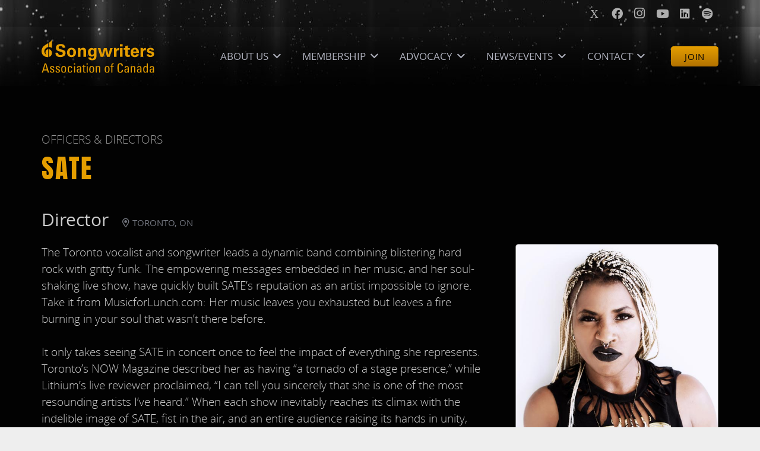

--- FILE ---
content_type: text/html; charset=utf-8
request_url: https://www.google.com/recaptcha/api2/anchor?ar=1&k=6LccTgAdAAAAAAmhT_xA8lXYxq13Uyd1FiS_f_8j&co=aHR0cHM6Ly9zb25nd3JpdGVycy5jYTo0NDM.&hl=en&v=naPR4A6FAh-yZLuCX253WaZq&size=invisible&anchor-ms=20000&execute-ms=15000&cb=plps92un68s3
body_size: 46021
content:
<!DOCTYPE HTML><html dir="ltr" lang="en"><head><meta http-equiv="Content-Type" content="text/html; charset=UTF-8">
<meta http-equiv="X-UA-Compatible" content="IE=edge">
<title>reCAPTCHA</title>
<style type="text/css">
/* cyrillic-ext */
@font-face {
  font-family: 'Roboto';
  font-style: normal;
  font-weight: 400;
  src: url(//fonts.gstatic.com/s/roboto/v18/KFOmCnqEu92Fr1Mu72xKKTU1Kvnz.woff2) format('woff2');
  unicode-range: U+0460-052F, U+1C80-1C8A, U+20B4, U+2DE0-2DFF, U+A640-A69F, U+FE2E-FE2F;
}
/* cyrillic */
@font-face {
  font-family: 'Roboto';
  font-style: normal;
  font-weight: 400;
  src: url(//fonts.gstatic.com/s/roboto/v18/KFOmCnqEu92Fr1Mu5mxKKTU1Kvnz.woff2) format('woff2');
  unicode-range: U+0301, U+0400-045F, U+0490-0491, U+04B0-04B1, U+2116;
}
/* greek-ext */
@font-face {
  font-family: 'Roboto';
  font-style: normal;
  font-weight: 400;
  src: url(//fonts.gstatic.com/s/roboto/v18/KFOmCnqEu92Fr1Mu7mxKKTU1Kvnz.woff2) format('woff2');
  unicode-range: U+1F00-1FFF;
}
/* greek */
@font-face {
  font-family: 'Roboto';
  font-style: normal;
  font-weight: 400;
  src: url(//fonts.gstatic.com/s/roboto/v18/KFOmCnqEu92Fr1Mu4WxKKTU1Kvnz.woff2) format('woff2');
  unicode-range: U+0370-0377, U+037A-037F, U+0384-038A, U+038C, U+038E-03A1, U+03A3-03FF;
}
/* vietnamese */
@font-face {
  font-family: 'Roboto';
  font-style: normal;
  font-weight: 400;
  src: url(//fonts.gstatic.com/s/roboto/v18/KFOmCnqEu92Fr1Mu7WxKKTU1Kvnz.woff2) format('woff2');
  unicode-range: U+0102-0103, U+0110-0111, U+0128-0129, U+0168-0169, U+01A0-01A1, U+01AF-01B0, U+0300-0301, U+0303-0304, U+0308-0309, U+0323, U+0329, U+1EA0-1EF9, U+20AB;
}
/* latin-ext */
@font-face {
  font-family: 'Roboto';
  font-style: normal;
  font-weight: 400;
  src: url(//fonts.gstatic.com/s/roboto/v18/KFOmCnqEu92Fr1Mu7GxKKTU1Kvnz.woff2) format('woff2');
  unicode-range: U+0100-02BA, U+02BD-02C5, U+02C7-02CC, U+02CE-02D7, U+02DD-02FF, U+0304, U+0308, U+0329, U+1D00-1DBF, U+1E00-1E9F, U+1EF2-1EFF, U+2020, U+20A0-20AB, U+20AD-20C0, U+2113, U+2C60-2C7F, U+A720-A7FF;
}
/* latin */
@font-face {
  font-family: 'Roboto';
  font-style: normal;
  font-weight: 400;
  src: url(//fonts.gstatic.com/s/roboto/v18/KFOmCnqEu92Fr1Mu4mxKKTU1Kg.woff2) format('woff2');
  unicode-range: U+0000-00FF, U+0131, U+0152-0153, U+02BB-02BC, U+02C6, U+02DA, U+02DC, U+0304, U+0308, U+0329, U+2000-206F, U+20AC, U+2122, U+2191, U+2193, U+2212, U+2215, U+FEFF, U+FFFD;
}
/* cyrillic-ext */
@font-face {
  font-family: 'Roboto';
  font-style: normal;
  font-weight: 500;
  src: url(//fonts.gstatic.com/s/roboto/v18/KFOlCnqEu92Fr1MmEU9fCRc4AMP6lbBP.woff2) format('woff2');
  unicode-range: U+0460-052F, U+1C80-1C8A, U+20B4, U+2DE0-2DFF, U+A640-A69F, U+FE2E-FE2F;
}
/* cyrillic */
@font-face {
  font-family: 'Roboto';
  font-style: normal;
  font-weight: 500;
  src: url(//fonts.gstatic.com/s/roboto/v18/KFOlCnqEu92Fr1MmEU9fABc4AMP6lbBP.woff2) format('woff2');
  unicode-range: U+0301, U+0400-045F, U+0490-0491, U+04B0-04B1, U+2116;
}
/* greek-ext */
@font-face {
  font-family: 'Roboto';
  font-style: normal;
  font-weight: 500;
  src: url(//fonts.gstatic.com/s/roboto/v18/KFOlCnqEu92Fr1MmEU9fCBc4AMP6lbBP.woff2) format('woff2');
  unicode-range: U+1F00-1FFF;
}
/* greek */
@font-face {
  font-family: 'Roboto';
  font-style: normal;
  font-weight: 500;
  src: url(//fonts.gstatic.com/s/roboto/v18/KFOlCnqEu92Fr1MmEU9fBxc4AMP6lbBP.woff2) format('woff2');
  unicode-range: U+0370-0377, U+037A-037F, U+0384-038A, U+038C, U+038E-03A1, U+03A3-03FF;
}
/* vietnamese */
@font-face {
  font-family: 'Roboto';
  font-style: normal;
  font-weight: 500;
  src: url(//fonts.gstatic.com/s/roboto/v18/KFOlCnqEu92Fr1MmEU9fCxc4AMP6lbBP.woff2) format('woff2');
  unicode-range: U+0102-0103, U+0110-0111, U+0128-0129, U+0168-0169, U+01A0-01A1, U+01AF-01B0, U+0300-0301, U+0303-0304, U+0308-0309, U+0323, U+0329, U+1EA0-1EF9, U+20AB;
}
/* latin-ext */
@font-face {
  font-family: 'Roboto';
  font-style: normal;
  font-weight: 500;
  src: url(//fonts.gstatic.com/s/roboto/v18/KFOlCnqEu92Fr1MmEU9fChc4AMP6lbBP.woff2) format('woff2');
  unicode-range: U+0100-02BA, U+02BD-02C5, U+02C7-02CC, U+02CE-02D7, U+02DD-02FF, U+0304, U+0308, U+0329, U+1D00-1DBF, U+1E00-1E9F, U+1EF2-1EFF, U+2020, U+20A0-20AB, U+20AD-20C0, U+2113, U+2C60-2C7F, U+A720-A7FF;
}
/* latin */
@font-face {
  font-family: 'Roboto';
  font-style: normal;
  font-weight: 500;
  src: url(//fonts.gstatic.com/s/roboto/v18/KFOlCnqEu92Fr1MmEU9fBBc4AMP6lQ.woff2) format('woff2');
  unicode-range: U+0000-00FF, U+0131, U+0152-0153, U+02BB-02BC, U+02C6, U+02DA, U+02DC, U+0304, U+0308, U+0329, U+2000-206F, U+20AC, U+2122, U+2191, U+2193, U+2212, U+2215, U+FEFF, U+FFFD;
}
/* cyrillic-ext */
@font-face {
  font-family: 'Roboto';
  font-style: normal;
  font-weight: 900;
  src: url(//fonts.gstatic.com/s/roboto/v18/KFOlCnqEu92Fr1MmYUtfCRc4AMP6lbBP.woff2) format('woff2');
  unicode-range: U+0460-052F, U+1C80-1C8A, U+20B4, U+2DE0-2DFF, U+A640-A69F, U+FE2E-FE2F;
}
/* cyrillic */
@font-face {
  font-family: 'Roboto';
  font-style: normal;
  font-weight: 900;
  src: url(//fonts.gstatic.com/s/roboto/v18/KFOlCnqEu92Fr1MmYUtfABc4AMP6lbBP.woff2) format('woff2');
  unicode-range: U+0301, U+0400-045F, U+0490-0491, U+04B0-04B1, U+2116;
}
/* greek-ext */
@font-face {
  font-family: 'Roboto';
  font-style: normal;
  font-weight: 900;
  src: url(//fonts.gstatic.com/s/roboto/v18/KFOlCnqEu92Fr1MmYUtfCBc4AMP6lbBP.woff2) format('woff2');
  unicode-range: U+1F00-1FFF;
}
/* greek */
@font-face {
  font-family: 'Roboto';
  font-style: normal;
  font-weight: 900;
  src: url(//fonts.gstatic.com/s/roboto/v18/KFOlCnqEu92Fr1MmYUtfBxc4AMP6lbBP.woff2) format('woff2');
  unicode-range: U+0370-0377, U+037A-037F, U+0384-038A, U+038C, U+038E-03A1, U+03A3-03FF;
}
/* vietnamese */
@font-face {
  font-family: 'Roboto';
  font-style: normal;
  font-weight: 900;
  src: url(//fonts.gstatic.com/s/roboto/v18/KFOlCnqEu92Fr1MmYUtfCxc4AMP6lbBP.woff2) format('woff2');
  unicode-range: U+0102-0103, U+0110-0111, U+0128-0129, U+0168-0169, U+01A0-01A1, U+01AF-01B0, U+0300-0301, U+0303-0304, U+0308-0309, U+0323, U+0329, U+1EA0-1EF9, U+20AB;
}
/* latin-ext */
@font-face {
  font-family: 'Roboto';
  font-style: normal;
  font-weight: 900;
  src: url(//fonts.gstatic.com/s/roboto/v18/KFOlCnqEu92Fr1MmYUtfChc4AMP6lbBP.woff2) format('woff2');
  unicode-range: U+0100-02BA, U+02BD-02C5, U+02C7-02CC, U+02CE-02D7, U+02DD-02FF, U+0304, U+0308, U+0329, U+1D00-1DBF, U+1E00-1E9F, U+1EF2-1EFF, U+2020, U+20A0-20AB, U+20AD-20C0, U+2113, U+2C60-2C7F, U+A720-A7FF;
}
/* latin */
@font-face {
  font-family: 'Roboto';
  font-style: normal;
  font-weight: 900;
  src: url(//fonts.gstatic.com/s/roboto/v18/KFOlCnqEu92Fr1MmYUtfBBc4AMP6lQ.woff2) format('woff2');
  unicode-range: U+0000-00FF, U+0131, U+0152-0153, U+02BB-02BC, U+02C6, U+02DA, U+02DC, U+0304, U+0308, U+0329, U+2000-206F, U+20AC, U+2122, U+2191, U+2193, U+2212, U+2215, U+FEFF, U+FFFD;
}

</style>
<link rel="stylesheet" type="text/css" href="https://www.gstatic.com/recaptcha/releases/naPR4A6FAh-yZLuCX253WaZq/styles__ltr.css">
<script nonce="CDBNG_3ToEbDhhclmkIZ8A" type="text/javascript">window['__recaptcha_api'] = 'https://www.google.com/recaptcha/api2/';</script>
<script type="text/javascript" src="https://www.gstatic.com/recaptcha/releases/naPR4A6FAh-yZLuCX253WaZq/recaptcha__en.js" nonce="CDBNG_3ToEbDhhclmkIZ8A">
      
    </script></head>
<body><div id="rc-anchor-alert" class="rc-anchor-alert"></div>
<input type="hidden" id="recaptcha-token" value="[base64]">
<script type="text/javascript" nonce="CDBNG_3ToEbDhhclmkIZ8A">
      recaptcha.anchor.Main.init("[\x22ainput\x22,[\x22bgdata\x22,\x22\x22,\[base64]/[base64]/MjU1Ok4/NToyKSlyZXR1cm4gZmFsc2U7cmV0dXJuKHE9eShtLChtLnBmPUssTj80MDI6MCkpLFYoMCxtLG0uUyksbS51KS5wdXNoKFtxVSxxLE4/[base64]/[base64]/[base64]/[base64]/[base64]/[base64]/[base64]\\u003d\\u003d\x22,\[base64]\\u003d\x22,\x22w5nCssO0MsKjUMO1w64DwpzDtsKbw7bDpUQQO8OmwrpKwrfDkEEkw4/DvyLCusK+wpAkwp/[base64]/[base64]/w4vCtsKqWDLCncO0Q8O1aMKYY8OpWsKcJsOfwp3CnSFHwptZacOoOMK1w7FBw51pfMOjSsKHa8OvIMK5w4s5LVXCjEXDv8OBwrfDtMOlRcKNw6XDpcK3w4RnJ8KYPMO/w6MEwqpvw4JpwpJgwoPDo8O3w4HDnXxsWcK/HcKhw51Cwq/CtsKgw5wXSj1Rw5jDjFh9Pi7CnGs7AMKYw6szwpHCmRpNwpvDvCXDrMOoworDr8Otw6nCoMK7wodaXMKrKjHCtsOCP8KNZcKMwoQXw5DDkHoawrbDgUhgw5/[base64]/w5cMw67DtTvDpSt8RWvDo0nDsGo5LE7DnQbCjsKRwrjCuMKVw607VsO6V8Opw4zDjSjCmkXCmh3DuyPDunfChsOzw6Ntwrxtw7R+WjfCksOMwq7DgsK6w6vCs1bDncKTw4ldJSY5wog5w4sgSR3CgsO8w500w6dHHU/[base64]/DnsO9w77Ct2LDuMKyB2nCscK8S8O0KcKmwo/DtzJEHMKBwqzCisKqPcOUwo0zw5bCrBAHw6g+a8Oiw5rCscOTEsOrclLCqVcMWxdAdArCqDDCssK1Rno4wp/DhCB9wq/[base64]/DoAVTVX7CjRt4IsKcWWrClXnDoH/CpcKpJcOHw4zCocOje8O8eWbChcOIwpxZw5AJesORwpvDu2vCp8KIMz9Lwr5Cw6/Crz/CrQTDohlcwo5SMkzCuMO/wobCt8KWccOfwqnCmgHDlT57YATCozYlaEUjwpTCosOdJsKcw5wGw5HCpFHCt8KbPkvCs8KMwqjCpUFtw7gHwrTCoEvDvsOQwoohwo00Li7DtTLCs8K7w4sjw4bCs8KUwqHDj8KrAwEkwrbCnhlJCnTCo8K/[base64]/Dm10pYcOEw77DmsOzw74dWMKWEMOMTsKzw4LCmCplA8O8w5HDnHfDk8OpQA4Two/DhDwUNcO3Uk7ClcK9w60GwqBgwrPDvTVww4XDhMOvw5fDnGZAwoDDpsOnKl4awpnCgsKceMKKwq58WXZVw7QAwofDj1QqwofCoC13RxDDngXCvA/[base64]/w5JCHGHCisKLR18kEx9mVwfCmHNywrTCksKFG8ORCsOnQSNyw44Dw5TDj8OqwptgFcOnwppUVsOTw7E9wpQ9IC9kw6PChsORwoDCtsKCU8Otw7ExwprDqsOuwptKwq44wpDDj34QXRjDqcK8ccKFw4FJbsOQCcKQfB/CncK3Hk8nw5vCt8KuYsKTF13DjzbDssOQFsKyNsOoA8OMwoMLw7DDlhFxw7tle8O0w4XDnsOfdwYlw4HCh8OhL8KffVo/[base64]/CkcKfB2Igw7k6wrjCg29dGMKpK1/DvBElwrTDrFsRHMO4w4PCvn1vfCjDqMKFRiczW1zCvD4MwoN+w7oPVldsw4s+A8OiccKQODUXHVpMw6nDp8KrVFjDnygZFg/CoHg+fMKhBcK8w69pWENJw7AGw43CoSfCrMKlwoB1YCPDqMOYUSHCkwF7w4IpEmM0CBoCwqbDv8OBwqTCn8KEw6HClH7CpA0XE8OYwr82UsKZIxnDoH5ywpjCvsKgwoXDnsOIw5/[base64]/DiVjCgMOCLcOKfsOpw4XDisKiQwJTdg3CnlU8TcK5XMK0UkgifGg4wrRXwrnCp8KnfCQbSMKVwozDqMOpL8Omwr/DocKWPGbDoEdcw6pUBlxCwphrw7DDh8KJE8K1CSV0N8OCwpNHfFl6BlLDj8OswpI1w6DCilvDhyUoLlxcwqlWwo3DjMOVwq8IwqHCqTnChcO/[base64]/EsOaMUvCssKDN8OvGjALwrZEw6fCg0vDscOLw7ARwoULX2h7w6/Dv8OGw6bDkcOxwr/Dj8KEw6k9wo1LPcKXEMOyw73CrsKfw5HDjMOOwqdRw6fDjwtcZmMJAsO3w58Vw4TCvG7DkgLDuMOkwrzDgjjChsKewrd4w4rCg2/Dhxs7wq5MOMKHasKdO2fDqMK5w70wKsKQaTsbQMK+wrhIw7vCmQfDrcOPw5UKBEkFw6kUTUpuw49OcMOSFHHDucKBQkDCs8KwHcKSBDvCuVzCicKgwqPDkMOIBR8ow5d1wqY2KFN3ZsKdFMOVw7DDh8OEaHjDt8OswrIew54Kw4lHwpXChsKBY8KJw6nDgGjDil/CmcKpesO9Fh4uw4bCo8KRwonCkRVKw63DvcK9wrc8EcOhRsO+PsODDBRuc8KYw47CrW5/ecOdXigWBQfDkDTDtcKITH1Vw4jDikFQw6ZNEyvDjAJrwqbDogfCqGc/flltw7LCokppTsOow6E3wpXDpwEGw6PChFFJasOVAcKtMsOYMcO1NW7DrSVBw7jClRzDoTFNa8Kow5svwrzDi8ORRcOwIn/CtcOIbMOidsKKw4XDqMKzHk5/S8Obw6bCkVPDhHQvwqYRScOhwoXCosOSQFA6fMKGw7/[base64]/[base64]/CjETDksKHw4xqZT7CosKyOcKaw4TCiXtOwobCpMKtwpxvN8K0w5lXIsKpAwvCn8K+LQrDiWTClAzDsn/DksOrw4pEw6/[base64]/[base64]/CpmhYHS3Dr8OYXcOwwplnw5HCg8KvV8KBw4rDr8K2WgrDlcKuZMO2wqnCr14Rw44Ww5fCs8K4XG5TwoPDnhkLw5fDrRXCgkYFdSvCpsKIw5vDrGpLw5XChcKnCBoYw6TCsCZ2wpfClW1bw4/DncKQNsKUw5YSwop0G8OGY0vDmMO+acOKSBTCpHNWB0NdGmrChXhsPyvCscOtEw8Pw7J8w6QTRWxvPsO3wrXDu37Ch8OOSCbCjcKQGU4Qwqpowr9TXsKwM8KhwrQaw5jDrcOtw4MKwpdJwrdpBAfDsn/[base64]/DgMOBHhoHQFjDjMKZcUpVZ8Osw5BxNMO8wqjCti7DnWdEw5tFYF5aw4RAfHHDnyXCoyDDusKWw6LCpnVqeETDtlYNw6TCp8KvcmZ7OkDDkxQOcsKWwr/CrX/ChwbCosOWwrbDghHCmnXCmsOzwqLDsMK1S8OYwoB3KEsDXmrCkW/CunQBwpTDj8OkYCkhPMOWwonCuGjCox9swqjDllB9asKtM3zCqxbCvcKFBMOzIynDo8OhKcKeOsKXw5nDqj8VNgHDqj8wwqB+wqTDtsKEWMKmKsKSNsKNw4/DmcOFw4hOw5YLwrXDhmbCiz45a095w6orw5zCiTl7VG4eCj5+wqs+Knx5N8KEwr7Dh33CuDwnL8K9w5p0w5Enwp3DhMOOw4wwbjHCt8OoVnXDjh1SwqEJwp7Cm8KNVcKKw4NpworCrh1NL8K5w6jCuG/DgzTDosKBw5lvw6txDXdkwr/DpcKYw6PCplhWw7PDpcKzwo9BR0tJworDoBfCnAVnw6vDuCnDoxVdw4LDpCnCrXFWw6bCujDDmcOXH8OyX8Kzwp/DhgPCnMO/FcOIEFJzwrfCtUTCmcK3wqjDtsK+ecKJwqHDsngAOcKDw5vDtsKnYMOWw5zCi8OlBMOKwpkjw6BeYGkIA8OgG8K0w4dQwoAmw4JrT25sHknDrCXDkMO0wqQwwrANwq7CollVJGnCpVEvI8OqOFp2eMO0P8KWwoXDhsO3w7fDuUMvRMO1wqTDtMOLTVbCunwiwo/DpcO+NcKjDXdow7DDliQ+WhVXw5ANw4YbNMOnUMKfHDLCj8KEWG3ClsOfHFbChsOMDH0IEzMHIcKKwrBVTH94wrAjVQjCtws0cwwbSlU0JjPDrcOpw7rDm8ONVcKiNE/CiWbDtMKfYMOiw6DDvGFfHjwlw6bDicOsW2rDu8KbwrhTd8OmwqEAwoTCizHCjMOEQiRLcQYfQcKzeHdRw4vCtwDCs2/CgWnCpMOvw6jDhmwJSCobwq7DoGRdwqRTw6ogFsKlRSvDtcKxRcODw7F2V8O7w7vCqsO2XBnCvsKZwp95w5DCiMOUbiYBJcK+wrPDpMKdwqkWGkQ6MRRqwqXCkMKjwqbDmsK/a8OyJ8Oqwr/DicOxcHUcwpBlwqAzcw5IwqbCgxbCvUgRc8OhwpgUL1oxwqPCoMK0MFrDnUUiRDtKbsKzccKPwr7ClsO2w6QCOcOLwqfDicOYwpY2K2IJS8Ktw5dJY8KxIzPCn1/Din07ccK8w67DhVQUNlkuwp/Dsn8NwojDqH8QaFsBccOQBgwGw63CtzrDkcKRdcKXwoDChk1Ew7t6fGtwDBzDusK/[base64]/wpTDll/DrcK8GmQmThEOw5sBJSt8wow0OMKxOXhlRi3CgcOAw6fDsMKqwqNjw6lmwptefUXDqCbCs8KDciNfwoFffcODbsKkwo4IcsK5wqQOw5EtHVQaw5cPw6k8QMO0J0nCmRPCon5Ow7rCkcOCw4HCrMKGw6fDqivCjWDDl8K/aMK2w7/CuMKXQMK2w4bCs1VgwokybMKtwpU0w6xdwqTCpcOgb8KiwoU3w4gVSnbDnsKzwpTCjQQQwpfCgcK9H8OVwoYdwqbDmXHDtcKcw5/CpcKCDh3Dji7Dr8OCw6R+worDuMK+wohiw7QaL3nDjWnCnEfCv8O8J8Krw410OE3DkMOXwq9QIRDDl8Kuw47Dth/[base64]/DW7DlMKBwo3Dk8Oywr7DgsKUMAMkw4MdHcOFEmHCn8OCw5gTw7XDpMO/AsOLw5LCiFYiw6bCmcOBw6h3eBFlwpXCvMOmQR4naHHDk8OQwr7CkRVjHcK1wrPDq8OMwrHCqMKiHxrDu0DDlsORHMK2w4w+cw8KPgDDuEh6w6rDk1l/dMOIwrfCh8OMYz4ewqIGwrfDujjDv2IJwos0S8OHKSFkw4/DjwDCjDNBcUDCrA9JdcKfKsODw5jDihAiwp1wGsOHw7DCnMOgDcKzwqvChcKvw4tfw4w/Y8K5wqTDpMKgOgJrS8Oid8OKH8OTwqVqeWpAwrEewospVgQ6NTbDmml9KcKrUHQbW08jw41ZH8OKw5jCj8O5dx8Kw6xZesKgG8OQwqkoaELCrlI0esKsSzPDrsOiM8OOwoBDNsKrw43CmyMfw60OwqZhdcKXPg/CmMOPR8KCwqPCosOowrpjZ1DCkFXDuBArwoUow7/CisKgOBnDvMO0KnbDn8OZXMKHVz/CiQBkw4kUwrvCrCcNEMOXKkY9wpUfN8K/[base64]/w7/DjAHDt3kbW37DsHg9cnw9w4/[base64]/[base64]/HMOAw4Biwr/Clx7CgcOSLsONLVknNkQqfsK2w5Q4Z8OewpJewroQY3gVwpzDjWdcwojDi0zDucKSO8KLwp1lTcKDBsK1csO4wrPDhV8/wo/CicOdw7EZw7vCjsOyw6DCqg/[base64]/w4Jaw5LDnFrDj8KFMsOZVl1tw7Zrw4UHZVowwpYuw5vCshk2w5N7OMOuwofDjcO2wr5SYMO8bTBVw4UFSsOLw6vDq13DtH8JIxpbwpwNwq/Dq8KDw77DqsKPw5DCjcKNdsOBwrjDuEA4NMKSQ8KRw6F3w67DgMOqf0jDh8OEGizCvsOOeMOuLyB/w6/CoiXDqxPDv8Kow7DDssKZanxjCsO3w7kgYXN8wonDhzQfK8K2w5rCu8KgPWXDsj5NSR7CuiLDoMK/wpLClz/ClcKfw4XCmUPCqTrDh28jHMOqOUUcQ1jDkAdxaGwgwpnCpsOcLHhxTRXCh8OqwqZ0KgIeCQfCkcOTwq3DpsKqw73CoijCocOUwpjChAthwqzDj8K/wrjCmcKOUljDo8KawoJcw4A+wp3DgsOgw59twrd9MhtdSsOOGjPDjiXChcOldcOjM8KRw7LDocO5McOBwotfI8OSNljChg0ew6ADC8ONcsKrWUk0wqIkOcKoN0TDncKOGzLDpMK6A8OVUG7CjnlRHR/[base64]/[base64]/CiTbCvEHCoDPCjXXCgi8WX2UqwqtJwoHDpG1kwr3DusOPwprDssOhwqYdwrd7QMOkwph+InoowrxeCcOowoN+wohDWEQowpUPQVPDp8K4Aw4Jw7/[base64]/Ct1FxwokKMcKjw4x0IS1sWi9DYcOmYH8rZsOxwrUidV9Dw6lVwqrDtcKEbcOzw4/DrUfDrsKqEMK/woEWbMKrw6JdwpcTXcOGe8OVbU7CpGTDumrCj8OFZsOhw7tDesKzw4EmYcOZKcOrYyzDvsO4IQ/DnCTCq8KfHnXDnAt0wrAfwo3CgcKOFgPDoMKnw7h/w6TChELDvzbDnMKJJRVhVcKSRMKLwofDhcKkXcOscRZpOyYLw7DCqG3CmMOtwrzCtcO5csKUCBPCtiB4wqPDpsOwwqjDjsKNGDTCmXptwp7CsMK8w6hZZSPCuA0vw4pWw6bDqSpLFMOCXj/DnsK7wqZjXyFxMsKTwr5bwpXCksKIwqIlw4TDmTEuw5R7csOTdsO1wolow5LDmMOGwqjDjHNOCSvDv0xVOsOIw5PDjXYiJ8OOPMKewoPDkE92NA/DiMKUDQ7ChToBDcONw5DDicK8VUrDr0XCoMK9c8OdI3zCuMOjCMOAw5zDkiFSwpjCj8OvSMKta8Ovwo7Cphp8ZQXDty7DtAgxw69ewojCpcKpAcKWVMKdwo9qP2Bvw7DCl8Kkw7rCncOUwp85djhdGMOtB8OJwrlPXxVkwqNXw63DhcOJw64qw4PDilJOw4/[base64]/DhSp6PngmwqDCpGNbI8KuRsOpeT7Co8ONwqnDuFPDtMKfKUfDh8KnwqhSw7MSQTBTVXbDrcO0F8KDcGlMFsOMw6VPw47DoyzDm18iwpHCocOzD8OHCF3Dqy91w5BqwrPDhcKEZGbCp3dXWsOAwojDlsOHW8Osw4/CpVTDoTAZV8KWTz9oGcK+X8Kjwo0vw75ww4LClMKJwqHCuEg3wp/[base64]/w67CphvCkMKSwqVrwofCqMK9wqXCpcKYw6wlOAY5wpYEwppVBxgsbMKiMXDCng9LdsO1wrsxw4RXwoLCtSjCjsK+enHDlcKOwrJIw7wrCsOuwobDomFVG8OPw7FNaSTCmRgrwpzCpGLCksOYNMKnPMOZO8KfwrlhwovCs8Ofe8OWwpPCi8KUZ1Fqw4Ugwr/Cn8KCF8O/wqY6w4fDh8KNw6YRBGHDj8KTZcKiTMKvW2NHw5tMS3V/wp7DgMKhwqpFScK+JMO2AMK0wpjDl3jCkiF1w6PCqcOpwo7Dt3zCs3Mow6MTbFXCgixyecOjw5d1wrjChMKjOwVBH8KRLMKxwo3DvMKywpTCp8O2bX3DhcOTQ8OUwrbDji/[base64]/dsKqwpFQASs8aGnCg8Kow4fCh8KgwrhLfAo7wr/CqCrDnDHCl8OQwrwVPcOXPUh3w61eY8KNwqMGOsOmw5RkwpnCulzCusO+McOBFcK3McKOO8K7Y8O/wpQSGxDCiVbDlhwQwrpkwoglAXwjDsKjF8OMMcOsKsOnZMOuwpjCg3fCk8O/[base64]/DucKZVMKNw5Esd8KkwrPDhAvCi8KbTsKFw7ovwrrDu3wJMgPCocKQSxRXJMKTGjdIQyPDhiDCtsKDw7/Ds1c3BzIfDwjCqMOeXsKobBkPwrErd8Ocw7dNV8OBBcOgw4VZGnkhwo7DpsOpbArDnMOFw7l3w4zDocKVw6LDvkXDv8OPwp1CLsKeS1/CtcK5wp/DswdzJMOEw59lwrfDuxw1w7zDnsKzw6zDpsKnw5wUw6vCh8Odwo1KORtsLkowcybDtCNFMHQKYiowwpYLw6x8aMOxw6EHFi7DnMOlQsKnwpclwp4Xw7/CjMOqbjMRc2/[base64]/GExZTGZtc2A/HD/Dnh0NZsKNw6F1w6rCvMOUBcO/[base64]/CxTCjsOIMEvCqsKbccOAw7YTw5ZIU149w4oiFQbCoMO4w7LDj1xbwo5wd8OWE8OdOcK4wr8XERZdw63Dj8KAJcKfw77Cr8KHYUljP8KAw7/DncKew7LCmsO5FkbCisOOw5nChmXDgATDoSEaVwbDpMOAwokEB8Olw5FZMcOGdcONw7QyREbCrz/CuWHDo2XDk8OkJQjDpSIvw73DgDDCvMOwWG8ew4/[base64]/woA8w4A6w5DCk08DM2bDrkNJGk9Mw7N3DB8AwrlnZiHDncOYMDI6DRINw5/ChgBiIcKnw40mw5zCqcOuPVhyw4PDuANqw50WHVTDnm5NOsONw7xuw7zClMOiZ8OmVw3DiWtQwobCscKCdExcw5/CkHsKw4/Col/DqsKTw5wQKcKUwoJdQsOrCTrDrCpXwpRAw6AOwrzCjS/DisK8J1XDpSvDhgTChS7CgUZDwrc7UXXCgGLCuQsUKcKMwrTDl8KPC13DmUt9wqbCjcOGwqxBN3fCq8O2H8Krf8Ocwq1AQyPCq8KOMxbDuMKLWAhvSMKuwoTCjDrDiMK+w5/[base64]/Dt8Okw7/DlD92w4/[base64]/DhsKWbsKcw6IDO8KBwr3Dn3/DuwDCssKYwrbCjTnDv8K+XcOKw4LCpUg0MsKawpt7bMOgUhMyTcOyw5IJwrsAw43DrXsiwrrChWxfaXd4H8KjIXUHPFjCoERoQkxJOh9NbDPDt2/[base64]/Dp3/CunjDusO3cMKxwp8TIC/CgxTCrsO3wpjCq8KDw4jCrHTCiMOiwrDDl8ORwobCrcO7W8KnWVU5HCDCqMO1w6nDmDBpCzRyFsKbIzB/[base64]/fDHDkmXDu1o8D1hDw6LCpMOQwqjDvMKtc8KdXQB3w71xw4QTw4TDicKNwoRbKsO9d2YGNcO/w44Vw5sJWyhvw5oaT8KIw74CwrXCucK0wrJrwr/DosO7QsOPK8K6Y8KDw4rDlMO4wr1gWhpfKBAJCcOHwpzDs8KPw5fDusKqw40dwoQPLjELbz7DjxQiw4VxG8OHwozDmjPDjcKRAz3CpcKsw6zCpMKoFsKMw73DpcK+wq7Ct0bClD9rwqPDjMKMw6cAw6I0wqvCpsK8w6JmSMKnK8OvYsK/w5bDhXoFXWAKw6fCuy0LwpzCvMOBw6tsL8Obw6NQw4jCr8KTwplWwoI4NhoCD8OUwrRxwoNYeHHDtcKKIhMmw6RLAEDCvsKaw6FtZ8OcwoDDmHpkw4xgw5rDlX3DsD8+w5vDvREaOGpXXHxOV8Kgwr4swqVsAMOKw7YywpprfwDChMK1w7dYw7pcJ8Ozw7vDshcjwp/[base64]/[base64]/DsMOewoAMwow0L1YXEDVMOFdPwp8Two7Ch8K7w5XDugzDjMOrw6XDtVg+w7Izwpgpw7DDryrDmsKRw7vCvcOrw7vCvAImVcO+V8Kcw6wNeMK5w6fDpMOAPsKlaMKiwqrCj1cpw6l1w7/[base64]/DucO0w4PCuyvDu8OzDsOwQMOgw40FX0QPw710woUfSFbDnFDCjHnDvBrCnBfCusKbBMOHw7EowrzDnGbDrMK8wpR/worCvcOUJFAVK8ODKsOdwoItwqlMw4AkbWPDtTPDrsOCdgjCqcOSWWtxwqZ0VsKJwrMww5h2J0FSw7DChBjDtwzCoMODAMOZK17Dtg9sYsKaw6rDucOHwozCvGhzLF/[base64]/DBrDkcKMR8KtPGxpwoxPwrTClMKLw6PDsB3CmcKRwqHCgQsIDWABInTDrhbDo8ODw4Bjw5QUDcKTw5bCr8OWw4Ivw7N+wp0qwqxQw786IcOQW8KWI8KIe8Kkw7UNF8OgAcOdwoTDjwzDi8KKPi/DtcKzw6lNwrU9em9UDjLCgnYQwprCo8OjJgF0wqzDg3LDuBJOa8KhVRxGZghHBsKhe0x/B8OVKMOVf0HDh8O2VH7DicK6wrVdYm7CssKjwrjDlG7DiX7DnFhQw6DCvMKGB8OoesKaXm3DpMOLYMOjwq/CthbCoz1mwpTCq8OWw6fCq27DvyvDs8OyNsKSNmJHPcKRw6TDk8K0wp4vw5rDi8O5Z8Obw5Jgwpg+Wz3DkcKnw7AzSSFHwppbOzrCli7CqivCsTt2w5I+fsKhw7LDvDlEwos0NXPDlSHDgcO/[base64]/Dn8K0TcKmN8OFVsKceMKzAWMowp0wWXQbVTLDkGBXw5PCrQVqwqApMwZzKMOuLcKRwqAFBsKvFjkbwrQnTcK3w4JvSsOuw44Lw6cuADzDh8OAw7w/G8KMw7I1YcOERR3Cs27CoinCsBTCmGnCu3xiVsOfTsK7w68Hf0s1BsK2w6vChzY6AMKAw5tcXsKHCcOnw40IwqFnw7ckw7nDmBfCrsOlSMORIsOyB3zCqcO0w6IOIGTDkS1vw6NIwpHDnksZwrEhHmwdMk/ClHMMK8Kqd8K4w6hqEMOtw6/Dj8Kbw5kPYxjChsOMw5XDlsKsUsKnAis+MG45wqEHw7ccw5h8wrDCgxzCosKTw6sJwrhjGsOUNQPClRpjwrfCjsOSwo/[base64]/CmCtLwrR8DcKMXsKwwpPCilQ9czTCpmfDtHkyw54ww63DrgR5cDhiNMKNw59vw45gwqonw7rDoh3ChgjChsKfwozDtg4pNMKWwrnDqTsbdMO7w4rDpsKfw7XDj2PDplRadsK4A8OtM8OWw7vDkcOaUiV+wrrDkcOqYGZwPMKDNnPCpUcJwoV/UF5tUMOFdFzDqm3Cr8K1VcKAf1XCuVwvNMK5QsKswo/DrFh6IsO/wrrCr8O5w6HDmGoCw49tDMOJwpQ7JmTDmzkJBGBjw4QCwqw1asOLcBdcb8K4VWfDkhIZYMOcw7EMw7DCt8OfSsKWw7bDgsKSwp0+XxvDp8KEwqPChkbDoW48wpRLw4tkw6HClijCj8OkAsK+w78eCcKvMcKkwrM7P8O3w4V+w5rDiMKPw7/Ctw3CgVRvccOgw7gbLQvCssKwD8KYZsOubSo7NVnCm8O4dwxwR8OUQsKTw7dOFCHDs0VDVwk2w5gAw4cfacOkZsOAw7LCsRLDnWYqRXDDjRTDmsKUO8KoWU0Vw6o3Xz7DhX5/[base64]/w5kdw6XCqCvDpGhsEMKDw7w+w4UCK0TDnMOCDkHDnFxYf8OHNEDDvFrCl1bDhhdqCsKYNMKJw57DuMKmw6HDnMKpWsKrw6rCiF/[base64]/R1PDtsODwrB/Wyomw7rDo0l6GsKMw71AHcKhfHXDoijClUbCgRJJE23DqsO0wqIRYsOCGW3DvcOjKS5WwojDnsKuwpfDrlnDmFx2w4l5TcKROsKSQxgQwobCqzLDhcOcDU/[base64]/ZsKAw557bBofHBoyR8ORX2/CsMOONMOOw67DrcOxOsOhw7g0w5PCvsOaw5I+w7l2NsOTcXFZw6MSH8OZw7Qcw58KwrbDjMOfwqfCvB/Dh8KAR8KXb39nUx97WMOvGsOBw4hkwpPDp8OXwpTDpsOXwpLCoyhnQD9hPxFuJAU4woHDksObB8OfCBvCm0bClcO7wr3DokXCosKPwpAqCETDtVJpwot1f8Odw4MEw6h/dxfCq8OQU8Opw719fzZCw4PCqMKTRgjDmMOjwqLDmErDn8OnAF02w65tw4MzMcOBwrB0FwLCoQJgw7EaecOjd1rCkD/DumzCnwVdWcK+a8ORT8OSecO4a8KHwpBRCVQrMB7CusKtVTzDg8ODwoXDsh/DnsOGw4thbDvDgFbCpmkvwocEQMKqTMKpwo9OcxFAZsKcw6R1KsKgKBbDowDDtSgtLzMiRsKbwrhYV8Ojwr9VwpNUw7vCpHEtwptNeiLDicOxXMO7LiXDvTxlBxHDtUPDgsOMD8OLdR4zRXnDmcO0wojDiQvCnT4tworCkjzCjsK5wrbDr8KcNMKBw5/CrMKKZwpwHcKpw5zDt29Zw5nDh13DlMKRKwPDq3JrdUouwoHCm2zClsO9wrTDlmR9wqVjw5VrwosWaE3DrAPDmMK8w7DDtMKqRsK/[base64]/[base64]/w7lWwpzDjx7CiVIgDxYSA1DDvsK6wpVFcUMBw5fDpsKYw6zDvn7ChMO4e0g+wrHDh34vAcK5wqDDuMOGc8OVN8OEw4LDn3xdO1XDlALDgsOywrjDmQXDjMODJH/CtMK/[base64]/CncOkw5wiL3vCmcKvdD5Ww7UcOHLDul3ChsK7UcK9ScOPQ8K7w7bCigzDtFLCscKWw7ZEw5FJMcKfwqPCoiPCnRXCpW/DvRLDuXHCthnDkngUAVLDgQgtUzhla8KhQD3DtMO9wpnDmMOBwoYVw6tvwqzDk3/Dmz9LXMOUCwUVKRjCmMO/VhXDmMONwpvDmhxhe1XCisK/wpBmUcKnw4ZbwqoiPcOPWDYmPMOhw61qeVJJwp8VPMOUwoUrwot7I8OURjfDjsObw49Dw43CnMOoUMKow65qYcKVDXfDiH/DjWTChl5/w6o7RxV6JAXDoC4DGMOTwrJ4w7TCusO0wrXCtEoxdMOISsOPBmVwJcOQw5g8wrDDtG9gw7RswqV9wrTCpUF/[base64]/[base64]/w5nCgMKkwpgOwoTDisOXw4nCtsKHMHDCoUHCoyzDnsKMw6tEWcK6WcKUwqlgHy/ChWvCkFE2wqQFRzbCgsO6w6PDtQ0mXCJCwolKwqB/wqJEER3Dh2vDonR4wrFVw4cjw7R/w47DrH7Dp8KuwpvDn8KbdDIWw4LDmkrDl8Kqwr3CvRbCjFAOfWFKw63DkUnDqBh8K8O3ccOfw646OMOhw4/CtMKvHMOEMVhQGxgeZMKrcsKbwoFYMmTCkcKpw74JM31Zw4Y0FVPDk2XDuixmw6nDlcODTzPCtX1yXcOVYMOJwoLDtCMBw61xwpzCg0puIsOEwq/CuMKIwqLDpMKIw6xPFsKTw5gQwrPDqkddQRJ6V8KAwrnDgsOwwqnCpMKQK2sIUUdlM8KOwqZYw6hawq7DscOWw5vCoHJ3w542w4LDi8OcwpbCt8KcJU9mwqM8LjckwpnDpAFZwr1TwqTDr8Kvw7pvDHByRsOow69dwro4VC9/Z8OAwrQ1eFYZXxjDnl/[base64]/wrPCj8ONfMK+SMKzwo9+WEjCoBEoDsOpcsOZRsK3wpUuAUXCpsOPXcKZw4jDv8OdwrctLg91w7TCpcKBIcKxw5Uue2vDsQPCm8KGA8OwHmc7w6fDv8O1w7I9RsOHwoNDKMObw6hNIcKuw4BGVMOCSDcrw69Dw4bChsK/wqfCuMKvWcO1wqzCr2h/w5bCp3XCicKUVMKWBcOPw4xHNsK/WcOXw5UEEcOmwqHDrcO5GRs4wqsiUMOvw5FPw5tAwprDqTLCpyDCj8KLwrfDn8KhwqjChHrCrMKmw7fCqsOiM8O0QEgNLEJPEmPDkUAjwrnDvCHCgMOLJxYncsOQDU7DkUTCjH/DtcKGBsKfcUXDp8KteGHDnMONJMKMc3nDsQXDhgLDrkt/Q8K4wrNZwrjCmcK2wprCtFXCt1RFEgFjAG1bScKcHx0gw6LDtsKbLSIaGMO+ASNHwpjDmsOBwqJtw7vDrmXDvR/CmMKQGmjDi1QsK2hRBW8/[base64]/[base64]/DmMKlKsOtwobCmwQRwpfDiFtbKMOsw5PCt8O4O8OPFcOiw5QmXcKnw4IZWsOSwr/Cjx3CnMKfJ3rCssK2UsOcP8OEw5zDksOGbQTDi8OOwoTCpcO+NsK/[base64]/Cnw9LdMKwfMKRdMKJw4wbwooawoXDhsOvw7bDuCkSbkTDrMOrw4UWwqY2MjnCjxvDr8OuGljCv8KRwovChsKew43DrVQjQGgBw617wq/[base64]/CrcO/DnTDjxJhBWgLCMKHNcOJeMK5w6TDsmXDlMKCwoDDp1A9TntHw6jDqMOPFcO0ZsK2w4EGwoLCqcKpY8K8wpkJw5XDnQgyPjhxw6PDqkpvP8Opw6MQwrzDrsOhTBV/JsKjZjTDv13DosOvVcObfinDusKNwpzDtETClcKjd0Qvw5tlUkTCgEgGwrRcGsKFwoRMIcOiGR3ChGZcwqMpwrfDoEBYw50MfcOiCQvDozfDrnZ+HxVwwqZOwp/CjUNKwpUew65nVTPCh8O0HMO1wr3Cu2IVWSBCEQfDoMOyw6rDo8OBw6tyQMOvbz5Vw4rCkT8hwoPCt8K9Ki7DocKswpcdIHjClhtWw4U3wprCmnRqQsOuaxxqw6gbCcKLwrQ2wrV7QsO4W8Kmw69fIxTDvVPCm8KgBcK/R8KsHMKVw5PCjsKCwrgQw63Dt2QJw57CkQ3DqHE\\u003d\x22],null,[\x22conf\x22,null,\x226LccTgAdAAAAAAmhT_xA8lXYxq13Uyd1FiS_f_8j\x22,0,null,null,null,0,[21,125,63,73,95,87,41,43,42,83,102,105,109,121],[7241176,505],0,null,null,null,null,0,null,0,null,700,1,null,0,\[base64]/tzcYADoGZWF6dTZkEg4Iiv2INxgAOgVNZklJNBoZCAMSFR0U8JfjNw7/vqUGGcSdCRmc4owCGQ\\u003d\\u003d\x22,0,0,null,null,1,null,0,1],\x22https://songwriters.ca:443\x22,null,[3,1,1],null,null,null,1,3600,[\x22https://www.google.com/intl/en/policies/privacy/\x22,\x22https://www.google.com/intl/en/policies/terms/\x22],\x22WNru1uycKIHNQZ8D0swizeYuBUjZA2w1njfWLo5cUik\\u003d\x22,1,0,null,1,1762997350693,0,0,[123,171],null,[2,174],\x22RC-3SryniTzDPSU1w\x22,null,null,null,null,null,\x220dAFcWeA591LxHx8T4Rq-ppiZ2d2u7PG0slih5K_nTbLLxF63CSPmE9WMgnNcjGKxUFlyQlXlcSFk6n9OOHgvGE3f1naD6-2vR2A\x22,1763080150723]");
    </script></body></html>

--- FILE ---
content_type: application/javascript; charset=UTF-8
request_url: https://songwriters.ca/cdn-cgi/challenge-platform/scripts/jsd/main.js
body_size: 4485
content:
window._cf_chl_opt={nMUP5:'b'};~function(E,Z,J,y,b,c,k,l){E=B,function(R,f,pq,v,D,T){for(pq={R:295,f:281,D:201,T:217,P:189,X:211,Q:206,F:238,i:271,x:290},v=B,D=R();!![];)try{if(T=-parseInt(v(pq.R))/1*(-parseInt(v(pq.f))/2)+-parseInt(v(pq.D))/3*(-parseInt(v(pq.T))/4)+parseInt(v(pq.P))/5+-parseInt(v(pq.X))/6+parseInt(v(pq.Q))/7*(-parseInt(v(pq.F))/8)+parseInt(v(pq.i))/9+-parseInt(v(pq.x))/10,f===T)break;else D.push(D.shift())}catch(P){D.push(D.shift())}}(L,753017),Z=this||self,J=Z[E(179)],y=function(pP,pT,pn,pA,p6,f,D,T){return pP={R:265,f:273},pT={R:268,f:240,D:268,T:282,P:268,X:286,Q:268},pn={R:222},pA={R:222,f:286,D:195,T:253,P:203,X:253,Q:203,F:195,i:242,x:240,z:242,M:240,V:240,O:242,W:240,I:268,o:240,U:268,S:253,d:242,C:240,g:240,H:242,pj:240,pn:268,pT:240,pP:282},p6=E,f=String[p6(pP.R)],D={'h':function(P,pr){return pr={R:249,f:286},P==null?'':D.g(P,6,function(X,p7){return p7=B,p7(pr.R)[p7(pr.f)](X)})},'g':function(P,X,Q,p8,F,i,x,z,M,V,O,W,I,o,U,S,C,H){if(p8=p6,null==P)return'';for(i={},x={},z='',M=2,V=3,O=2,W=[],I=0,o=0,U=0;U<P[p8(pA.R)];U+=1)if(S=P[p8(pA.f)](U),Object[p8(pA.D)][p8(pA.T)][p8(pA.P)](i,S)||(i[S]=V++,x[S]=!0),C=z+S,Object[p8(pA.D)][p8(pA.X)][p8(pA.Q)](i,C))z=C;else{if(Object[p8(pA.F)][p8(pA.X)][p8(pA.Q)](x,z)){if(256>z[p8(pA.i)](0)){for(F=0;F<O;I<<=1,X-1==o?(o=0,W[p8(pA.x)](Q(I)),I=0):o++,F++);for(H=z[p8(pA.z)](0),F=0;8>F;I=1.72&H|I<<1.38,o==X-1?(o=0,W[p8(pA.M)](Q(I)),I=0):o++,H>>=1,F++);}else{for(H=1,F=0;F<O;I=H|I<<1,o==X-1?(o=0,W[p8(pA.V)](Q(I)),I=0):o++,H=0,F++);for(H=z[p8(pA.O)](0),F=0;16>F;I=I<<1|1.84&H,o==X-1?(o=0,W[p8(pA.W)](Q(I)),I=0):o++,H>>=1,F++);}M--,0==M&&(M=Math[p8(pA.I)](2,O),O++),delete x[z]}else for(H=i[z],F=0;F<O;I=H&1.57|I<<1.78,o==X-1?(o=0,W[p8(pA.o)](Q(I)),I=0):o++,H>>=1,F++);z=(M--,M==0&&(M=Math[p8(pA.U)](2,O),O++),i[C]=V++,String(S))}if(''!==z){if(Object[p8(pA.D)][p8(pA.S)][p8(pA.Q)](x,z)){if(256>z[p8(pA.d)](0)){for(F=0;F<O;I<<=1,o==X-1?(o=0,W[p8(pA.x)](Q(I)),I=0):o++,F++);for(H=z[p8(pA.O)](0),F=0;8>F;I=I<<1.34|1.73&H,o==X-1?(o=0,W[p8(pA.C)](Q(I)),I=0):o++,H>>=1,F++);}else{for(H=1,F=0;F<O;I=I<<1.13|H,X-1==o?(o=0,W[p8(pA.g)](Q(I)),I=0):o++,H=0,F++);for(H=z[p8(pA.H)](0),F=0;16>F;I=H&1|I<<1.7,o==X-1?(o=0,W[p8(pA.pj)](Q(I)),I=0):o++,H>>=1,F++);}M--,0==M&&(M=Math[p8(pA.pn)](2,O),O++),delete x[z]}else for(H=i[z],F=0;F<O;I=H&1.09|I<<1,X-1==o?(o=0,W[p8(pA.C)](Q(I)),I=0):o++,H>>=1,F++);M--,M==0&&O++}for(H=2,F=0;F<O;I=I<<1.05|H&1.55,X-1==o?(o=0,W[p8(pA.pT)](Q(I)),I=0):o++,H>>=1,F++);for(;;)if(I<<=1,X-1==o){W[p8(pA.C)](Q(I));break}else o++;return W[p8(pA.pP)]('')},'j':function(P,pj,p9){return pj={R:242},p9=p6,null==P?'':P==''?null:D.i(P[p9(pn.R)],32768,function(X,pp){return pp=p9,P[pp(pj.R)](X)})},'i':function(P,X,Q,pL,F,i,x,z,M,V,O,W,I,o,U,S,H,C){for(pL=p6,F=[],i=4,x=4,z=3,M=[],W=Q(0),I=X,o=1,V=0;3>V;F[V]=V,V+=1);for(U=0,S=Math[pL(pT.R)](2,2),O=1;S!=O;C=W&I,I>>=1,0==I&&(I=X,W=Q(o++)),U|=(0<C?1:0)*O,O<<=1);switch(U){case 0:for(U=0,S=Math[pL(pT.R)](2,8),O=1;O!=S;C=I&W,I>>=1,I==0&&(I=X,W=Q(o++)),U|=O*(0<C?1:0),O<<=1);H=f(U);break;case 1:for(U=0,S=Math[pL(pT.R)](2,16),O=1;O!=S;C=I&W,I>>=1,I==0&&(I=X,W=Q(o++)),U|=O*(0<C?1:0),O<<=1);H=f(U);break;case 2:return''}for(V=F[3]=H,M[pL(pT.f)](H);;){if(o>P)return'';for(U=0,S=Math[pL(pT.D)](2,z),O=1;O!=S;C=I&W,I>>=1,I==0&&(I=X,W=Q(o++)),U|=(0<C?1:0)*O,O<<=1);switch(H=U){case 0:for(U=0,S=Math[pL(pT.D)](2,8),O=1;O!=S;C=W&I,I>>=1,0==I&&(I=X,W=Q(o++)),U|=O*(0<C?1:0),O<<=1);F[x++]=f(U),H=x-1,i--;break;case 1:for(U=0,S=Math[pL(pT.D)](2,16),O=1;O!=S;C=I&W,I>>=1,I==0&&(I=X,W=Q(o++)),U|=O*(0<C?1:0),O<<=1);F[x++]=f(U),H=x-1,i--;break;case 2:return M[pL(pT.T)]('')}if(0==i&&(i=Math[pL(pT.P)](2,z),z++),F[H])H=F[H];else if(x===H)H=V+V[pL(pT.X)](0);else return null;M[pL(pT.f)](H),F[x++]=V+H[pL(pT.X)](0),i--,V=H,0==i&&(i=Math[pL(pT.Q)](2,z),z++)}}},T={},T[p6(pP.f)]=D.h,T}(),b={},b[E(291)]='o',b[E(229)]='s',b[E(212)]='u',b[E(210)]='z',b[E(252)]='n',b[E(220)]='I',b[E(256)]='b',c=b,Z[E(259)]=function(R,D,T,P,pM,pz,px,pf,Q,F,i,x,z,M){if(pM={R:277,f:214,D:185,T:186,P:215,X:193,Q:186,F:215,i:234,x:245,z:222,M:276,V:266},pz={R:241,f:222,D:187},px={R:195,f:253,D:203,T:240},pf=E,D===null||void 0===D)return P;for(Q=s(D),R[pf(pM.R)][pf(pM.f)]&&(Q=Q[pf(pM.D)](R[pf(pM.R)][pf(pM.f)](D))),Q=R[pf(pM.T)][pf(pM.P)]&&R[pf(pM.X)]?R[pf(pM.Q)][pf(pM.F)](new R[(pf(pM.X))](Q)):function(V,pD,O){for(pD=pf,V[pD(pz.R)](),O=0;O<V[pD(pz.f)];V[O]===V[O+1]?V[pD(pz.D)](O+1,1):O+=1);return V}(Q),F='nAsAaAb'.split('A'),F=F[pf(pM.i)][pf(pM.x)](F),i=0;i<Q[pf(pM.z)];x=Q[i],z=Y(R,D,x),F(z)?(M='s'===z&&!R[pf(pM.M)](D[x]),pf(pM.V)===T+x?X(T+x,z):M||X(T+x,D[x])):X(T+x,z),i++);return P;function X(V,O,pw){pw=B,Object[pw(px.R)][pw(px.f)][pw(px.D)](P,O)||(P[O]=[]),P[O][pw(px.T)](V)}},k=E(270)[E(272)](';'),l=k[E(234)][E(245)](k),Z[E(180)]=function(R,D,pO,pa,T,P,X,Q){for(pO={R:228,f:222,D:269,T:240,P:188},pa=E,T=Object[pa(pO.R)](D),P=0;P<T[pa(pO.f)];P++)if(X=T[P],'f'===X&&(X='N'),R[X]){for(Q=0;Q<D[T[P]][pa(pO.f)];-1===R[X][pa(pO.D)](D[T[P]][Q])&&(l(D[T[P]][Q])||R[X][pa(pO.T)]('o.'+D[T[P]][Q])),Q++);}else R[X]=D[T[P]][pa(pO.P)](function(F){return'o.'+F})},j();function s(R,pi,pR,f){for(pi={R:185,f:228,D:246},pR=E,f=[];R!==null;f=f[pR(pi.R)](Object[pR(pi.f)](R)),R=Object[pR(pi.D)](R));return f}function Y(R,D,T,pF,pt,P){pt=(pF={R:248,f:186,D:247,T:194},E);try{return D[T][pt(pF.R)](function(){}),'p'}catch(X){}try{if(D[T]==null)return void 0===D[T]?'u':'x'}catch(Q){return'i'}return R[pt(pF.f)][pt(pF.D)](D[T])?'a':D[T]===R[pt(pF.f)]?'D':D[T]===!0?'T':D[T]===!1?'F':(P=typeof D[T],pt(pF.T)==P?G(R,D[T])?'N':'f':c[P]||'?')}function A(pW,pZ,D,T,P,X,Q){pZ=(pW={R:255,f:221,D:216,T:218,P:191,X:199,Q:279,F:254,i:230,x:223,z:280,M:251},E);try{return D=J[pZ(pW.R)](pZ(pW.f)),D[pZ(pW.D)]=pZ(pW.T),D[pZ(pW.P)]='-1',J[pZ(pW.X)][pZ(pW.Q)](D),T=D[pZ(pW.F)],P={},P=Ijql6(T,T,'',P),P=Ijql6(T,T[pZ(pW.i)]||T[pZ(pW.x)],'n.',P),P=Ijql6(T,D[pZ(pW.z)],'d.',P),J[pZ(pW.X)][pZ(pW.M)](D),X={},X.r=P,X.e=null,X}catch(F){return Q={},Q.r={},Q.e=F,Q}}function m(R,ph,e){return ph={R:192},e=E,Math[e(ph.R)]()<R}function B(p,t,R){return R=L(),B=function(w,f,D){return w=w-178,D=R[w],D},B(p,t)}function G(R,f,pX,pB){return pX={R:239,f:195,D:264,T:203,P:269,X:225},pB=E,f instanceof R[pB(pX.R)]&&0<R[pB(pX.R)][pB(pX.f)][pB(pX.D)][pB(pX.T)](f)[pB(pX.P)](pB(pX.X))}function L(pg){return pg='5121805CjXZDC,floor,tabIndex,random,Set,function,prototype,nMUP5,evkH5,_cf_chl_opt,body,detail,1803oprjJR,msg,call,parent,sid,371OiziTv,/b/ov1/0.8661756667363644:1762992767:PeuYxPHEgRb-fR315_2LPJvnhJPaeT2RNKjusbS7Tmk/,XMLHttpRequest,loading,symbol,2468628WwZFCm,undefined,DOMContentLoaded,getOwnPropertyNames,from,style,9524sMVpGe,display: none,onload,bigint,iframe,length,navigator,event,[native code],/invisible/jsd,open,keys,string,clientInformation,postMessage,/jsd/oneshot/93954b626b88/0.8661756667363644:1762992767:PeuYxPHEgRb-fR315_2LPJvnhJPaeT2RNKjusbS7Tmk/,POST,includes,Brug8,error on cf_chl_props,ontimeout,151664vClKbZ,Function,push,sort,charCodeAt,chlApiClientVersion,addEventListener,bind,getPrototypeOf,isArray,catch,Pwh1pzd8tqc-mkBTWxo0G5jbfnlZX+QKuM4gNSHYevsIR6aU9rL$OiVDFEJA3C72y,errorInfoObject,removeChild,number,hasOwnProperty,contentWindow,createElement,boolean,http-code:,VIQF7,Ijql6,source,success,onreadystatechange,xhr-error,toString,fromCharCode,d.cookie,stringify,pow,indexOf,_cf_chl_opt;kdLcs8;ZYSYt6;mJfw0;CntK7;Fikdj5;PZulp7;bMAJa5;LsaOO2;cwlZd3;xrOqw4;MoGZ8;ZxbA6;vlPW5;Ijql6;UxIdq5;sfiTj7;FtwmA0,4568121JWkirH,split,WJjkKBvnZC,chlApiUrl,error,isNaN,Object,chlApiSitekey,appendChild,contentDocument,642302ckmknw,join,cloudflare-invisible,/cdn-cgi/challenge-platform/h/,onerror,charAt,status,chlApiRumWidgetAgeMs,JwVtE8,14359840aybGDX,object,jsd,__CF$cv$params,readyState,2DVLAkX,api,document,UxIdq5,chctx,send,timeout,now,concat,Array,splice,map'.split(','),L=function(){return pg},L()}function j(pd,pS,po,pJ,R,f,D,T,P){if(pd={R:293,f:178,D:294,T:209,P:244,X:213,Q:262},pS={R:294,f:209,D:262},po={R:236},pJ=E,R=Z[pJ(pd.R)],!R)return;if(!N())return;(f=![],D=R[pJ(pd.f)]===!![],T=function(pm,X){if(pm=pJ,!f){if(f=!![],!N())return;X=A(),K(X.r,function(Q){n(R,Q)}),X.e&&h(pm(po.R),X.e)}},J[pJ(pd.D)]!==pJ(pd.T))?T():Z[pJ(pd.P)]?J[pJ(pd.P)](pJ(pd.X),T):(P=J[pJ(pd.Q)]||function(){},J[pJ(pd.Q)]=function(pN){pN=pJ,P(),J[pN(pS.R)]!==pN(pS.f)&&(J[pN(pS.D)]=P,T())})}function N(py,p0,R,f,D,T){return py={R:293,f:190,D:184},p0=E,R=Z[p0(py.R)],f=3600,D=Math[p0(py.f)](+atob(R.t)),T=Math[p0(py.f)](Date[p0(py.D)]()/1e3),T-D>f?![]:!![]}function n(D,T,pC,pK,P,X,Q){if(pC={R:283,f:178,D:261,T:260,P:205,X:224,Q:261,F:204,i:231,x:205,z:224,M:275,V:200},pK=E,P=pK(pC.R),!D[pK(pC.f)])return;T===pK(pC.D)?(X={},X[pK(pC.T)]=P,X[pK(pC.P)]=D.r,X[pK(pC.X)]=pK(pC.Q),Z[pK(pC.F)][pK(pC.i)](X,'*')):(Q={},Q[pK(pC.T)]=P,Q[pK(pC.x)]=D.r,Q[pK(pC.z)]=pK(pC.M),Q[pK(pC.V)]=T,Z[pK(pC.F)][pK(pC.i)](Q,'*'))}function h(T,P,pk,p5,X,Q,F,i,x,z,M,V){if(pk={R:202,f:275,D:293,T:284,P:198,X:196,Q:207,F:226,i:208,x:227,z:233,M:183,V:237,O:278,W:198,I:197,o:274,U:258,S:288,d:198,C:289,g:243,H:198,pr:235,pl:250,pA:181,pj:260,pn:292,pT:182,pP:273},p5=E,!m(.01))return![];Q=(X={},X[p5(pk.R)]=T,X[p5(pk.f)]=P,X);try{F=Z[p5(pk.D)],i=p5(pk.T)+Z[p5(pk.P)][p5(pk.X)]+p5(pk.Q)+F.r+p5(pk.F),x=new Z[(p5(pk.i))](),x[p5(pk.x)](p5(pk.z),i),x[p5(pk.M)]=2500,x[p5(pk.V)]=function(){},z={},z[p5(pk.O)]=Z[p5(pk.W)][p5(pk.I)],z[p5(pk.o)]=Z[p5(pk.P)][p5(pk.U)],z[p5(pk.S)]=Z[p5(pk.d)][p5(pk.C)],z[p5(pk.g)]=Z[p5(pk.H)][p5(pk.pr)],M=z,V={},V[p5(pk.pl)]=Q,V[p5(pk.pA)]=M,V[p5(pk.pj)]=p5(pk.pn),x[p5(pk.pT)](y[p5(pk.pP)](V))}catch(O){}}function K(R,f,pY,pG,pc,pb,p1,D,T){pY={R:293,f:208,D:227,T:233,P:284,X:198,Q:196,F:232,i:178,x:183,z:237,M:219,V:285,O:182,W:273,I:267},pG={R:263},pc={R:287,f:287,D:261,T:257,P:287},pb={R:183},p1=E,D=Z[p1(pY.R)],T=new Z[(p1(pY.f))](),T[p1(pY.D)](p1(pY.T),p1(pY.P)+Z[p1(pY.X)][p1(pY.Q)]+p1(pY.F)+D.r),D[p1(pY.i)]&&(T[p1(pY.x)]=5e3,T[p1(pY.z)]=function(p2){p2=p1,f(p2(pb.R))}),T[p1(pY.M)]=function(p3){p3=p1,T[p3(pc.R)]>=200&&T[p3(pc.f)]<300?f(p3(pc.D)):f(p3(pc.T)+T[p3(pc.P)])},T[p1(pY.V)]=function(p4){p4=p1,f(p4(pG.R))},T[p1(pY.O)](y[p1(pY.W)](JSON[p1(pY.I)](R)))}}()

--- FILE ---
content_type: image/svg+xml
request_url: https://songwriters.ca/wp-content/uploads/2020/07/songwritersca_logotype.svg
body_size: 2639
content:
<?xml version="1.0" encoding="UTF-8"?>
<svg id="Layer_2" data-name="Layer 2" xmlns="http://www.w3.org/2000/svg" viewBox="0 0 691.88 200">
  <defs>
    <style>
      .cls-1 {
        fill: #e59e00;
        stroke-width: 0px;
      }
    </style>
  </defs>
  <g id="Layer_2-2" data-name="Layer 2">
    <g>
      <path class="cls-1" d="m102.19,78.42c0,3.57-.21,14.4,13.77,14.4,8.83,0,14.4-4.21,14.4-10.62,0-6.73-4.73-7.88-14.4-10.2-18.08-4.52-27.97-9.88-27.97-23.02s8.94-23.55,30.07-23.55c7.89,0,17.24,1.79,22.92,8.94,4.31,5.47,4.31,11.56,4.31,14.09h-15.66c-.21-2.63-1.05-11.57-12.3-11.57-7.57,0-12.51,4.1-12.51,10.3,0,7.04,5.57,8.31,16.51,11.04,13.14,3.15,26.07,6.73,26.07,21.55,0,13.67-11.35,24.71-32.38,24.71-29.12,0-29.33-18.71-29.44-26.07h16.61Z"/>
      <path class="cls-1" d="m183.89,48.35c-20.92,0-27.44,15.45-27.44,28.28,0,18.61,11.99,27.97,27.12,27.97,19.24,0,27.86-13.46,27.86-28.39s-8.3-27.86-27.54-27.86Zm.21,45.42c-7.67,0-11.67-5.15-11.67-17.03,0-4.84.11-17.98,11.46-17.98,10.3,0,11.67,9.78,11.67,16.82,0,14.09-4.63,18.19-11.46,18.19Z"/>
      <path class="cls-1" d="m223.33,59.07c0-.21,0-5.99-.32-9.67h14.93l.42,7.99c1.47-2.42,5.68-9.25,17.24-9.25,10.41,0,14.82,6.31,16.19,9.99,1.16,3.26,1.47,5.99,1.47,15.88v28.7h-15.88v-33.01c0-2.21,0-4.1-.84-5.78-1.16-2.31-3.57-4.52-7.57-4.52-3.36,0-6.41,1.58-8.1,4.1-.95,1.37-1.89,3.99-1.89,8.09v31.12h-15.66v-43.63Z"/>
      <path class="cls-1" d="m323.11,49.82l-.52,7.04c-1.58-2.31-5.15-7.57-14.82-7.57-15.24,0-22.71,12.83-22.71,26.28s7.15,26.07,22.39,26.07c3.78,0,9.36-.74,14.3-7.25-.11,8.1-.11,9.99-.74,12.62-1.05,4.73-5.05,6.94-9.67,6.94-8.31,0-9.04-5.78-9.25-7.36h-14.93c.95,16.09,15.77,17.03,23.34,17.03,10.2,0,26.49-1.89,26.49-21.45v-39.21c0-5.36.32-8.94.74-13.14h-14.61Zm-12.09,41.21c-10.41,0-10.41-12.83-10.41-15.45,0-11.35,4.84-15.88,10.72-15.88,9.46,0,10.62,10.2,10.62,16.19,0,2.31,0,15.14-10.93,15.14Z"/>
      <polygon class="cls-1" points="361.81 49.61 371.58 89.66 382.83 49.61 399.97 49.61 411.11 89.66 421.52 49.61 436.98 49.61 418.79 102.7 401.86 102.7 390.93 63.38 379.78 102.7 362.65 102.7 345.3 49.61 361.81 49.61"/>
      <path class="cls-1" d="m445.09,62.65c0-2.52-.42-10.2-.74-13.25h14.61l.32,10.2c2-4.52,5.47-10.93,18.08-10.31v13.98c-15.77-1.47-16.72,6.62-16.72,13.25v26.18h-15.56v-40.06Z"/>
      <g>
        <rect class="cls-1" x="481.26" y="26.79" width="16.61" height="13.56"/>
        <rect class="cls-1" x="481.79" y="49.5" width="15.56" height="53.2"/>
      </g>
      <path class="cls-1" d="m542.24,101.97c-5.05,1.37-9.57,1.68-12.09,1.68-15.66,0-15.66-9.88-15.66-14.3v-29.12h-10.2v-10.3h10.2v-10.41l15.46-5.68v16.09h12.61v10.3h-12.61v23.97c.1,4.84.1,7.88,7.04,7.88,2.31,0,3.36-.11,5.25-.32v10.2Z"/>
      <path class="cls-1" d="m594.82,60.65c-4.83-9.88-13.88-12.83-21.44-12.83-5.79,0-10.83,1.68-14.93,4.42-8.94,6.2-11.04,16.51-11.04,25.13s2,15.66,6.84,20.71c5.57,5.78,14.19,6.62,18.71,6.62,7.78,0,14.72-2.1,18.61-6.2,4.31-4.52,4.84-9.04,5.05-11.56h-14.19c-1.47,5.89-5.36,7.36-9.25,7.36-10.83,0-10.83-10.72-10.83-14.19h35.64c.21-4.42.42-12.2-3.15-19.45Zm-31.96,9.67c.32-6.2,3.15-11.88,9.99-11.88,9.04,0,9.25,9.46,9.25,11.88h-19.24Z"/>
      <path class="cls-1" d="m608.29,62.65c0-2.52-.42-10.2-.74-13.25h14.61l.32,10.2c2-4.52,5.47-10.93,18.08-10.31v13.98c-15.77-1.47-16.72,6.62-16.72,13.25v26.18h-15.56v-40.06Z"/>
      <path class="cls-1" d="m660.02,87.35c.21,3.36,2.31,7.25,8.83,7.25,5.57,0,8.2-3.15,8.2-6.31,0-2.42-1.26-4.31-7.36-5.99l-9.67-2.63c-4.31-1.26-13.46-3.89-13.46-14.72s9.46-16.61,23.23-16.61c10.93,0,19.77,5.05,20.19,15.67h-14.19c-.42-5.89-5.15-6.31-7.57-6.31-4.21,0-7.36,2-7.36,5.26,0,3.57,2.63,4.31,7.26,5.57l9.57,2.63c9.67,2.63,14.19,7.57,14.19,14.82,0,9.15-7.88,18.29-24.39,18.29-6.83,0-13.35-1.47-18.19-6.52-3.47-3.68-3.79-7.88-3.89-10.41h14.61Z"/>
      <g>
        <path class="cls-1" d="m30.81,92.32c-26.28-18.32-11.45-44.59,10.1-48.34v-23.58C23.38,31.23,5.48,37.78.88,61.17c-5.56,28.29,16.44,40.39,28.19,42.7,4.4.84,8.33.95,11.84.54v-47.38c-13.09,1.17-24.58,17.06-10.1,35.29Z"/>
        <path class="cls-1" d="m45.27,18.22c0,7.87.09,16.46.18,25.31,2.34-.13,3.81.05,6.21.5,4.92,1.01,9.02,3.16,12.3,6.09l.09-50.1c-5.74,7.95-11.7,13.56-18.78,18.22Z"/>
        <path class="cls-1" d="m47.2,57.35c-.52-.12-1.59-.31-1.59-.31,0,0,.42,32.46.45,46.59,23.89-6.57,22.5-42.08,1.14-46.28Z"/>
      </g>
      <g>
        <path class="cls-1" d="m19.17,142.9h9.07l18.21,55.94h-7.98l-4.03-13.33H12.82l-4.18,13.33H1.43l17.74-55.94Zm4.34,6.59h-.16l-8.76,29.83h17.9l-8.99-29.83Z"/>
        <path class="cls-1" d="m64.73,199.61c-8.45,0-13.71-3.72-13.48-12.71h7.21c0,2.25.08,7.52,6.51,7.52,3.8,0,6.74-1.94,6.74-5.97,0-6.97-19.53-7.13-19.53-18.83,0-4.11,2.48-10.69,13.48-10.69,6.97,0,12.94,3.33,12.4,11.08h-7.05c.08-4.11-2.09-6.28-6.12-6.28-3.41,0-6.04,1.86-6.04,5.27,0,6.9,19.53,6.74,19.53,18.67,0,8.6-5.89,11.93-13.64,11.93Z"/>
        <path class="cls-1" d="m99.12,199.61c-8.45,0-13.71-3.72-13.48-12.71h7.21c0,2.25.08,7.52,6.51,7.52,3.8,0,6.74-1.94,6.74-5.97,0-6.97-19.53-7.13-19.53-18.83,0-4.11,2.48-10.69,13.48-10.69,6.97,0,12.94,3.33,12.4,11.08h-7.05c.08-4.11-2.09-6.28-6.12-6.28-3.41,0-6.04,1.86-6.04,5.27,0,6.9,19.53,6.74,19.53,18.67,0,8.6-5.89,11.93-13.64,11.93Z"/>
        <path class="cls-1" d="m120.89,179.86c0-11.47,1.32-20.92,14.88-20.92s14.88,9.45,14.88,20.92c0,17.28-6.59,19.76-14.88,19.76s-14.88-2.48-14.88-19.76Zm23.09-2.71c0-10.69-3.33-13.02-8.21-13.02s-8.21,2.32-8.21,13.02c0,12.71,1.63,17.28,8.21,17.28s8.21-4.57,8.21-17.28Z"/>
        <path class="cls-1" d="m181.17,172.26c.15-6.43-3.02-8.14-5.42-8.14-4.88,0-8.21,2.32-8.21,13.02,0,12.71,1.63,17.28,8.21,17.28,1.47,0,5.89-1.55,5.66-8.6h6.66c.23,11-7.98,13.79-12.32,13.79-8.29,0-14.88-2.48-14.88-19.76,0-11.47,1.32-20.92,14.88-20.92,7.83,0,12.4,4.57,12.01,13.33h-6.59Z"/>
        <path class="cls-1" d="m198.9,142.9h7.13v6.82h-7.13v-6.82Zm6.74,55.94h-6.35v-39.13h6.35v39.13Z"/>
        <path class="cls-1" d="m236.79,193.18h-.15c-1.94,4.49-4.96,6.43-9.84,6.43-8.29,0-10.69-5.35-10.69-12.86,0-11.85,11.62-12.4,20.53-12.16.15-5.19.23-10.85-6.59-10.85-4.26,0-6.51,2.87-6.12,6.97h-6.9c.31-8.76,4.96-11.78,13.25-11.78,10.07,0,12.71,5.19,12.71,11.78v18.83c0,3.1.31,6.28.78,9.3h-6.97v-5.66Zm-14.33-5.97c0,3.8,1.86,7.21,6.12,7.21,3.87,0,8.68-2.4,8.06-15.03-6.04.08-14.18-.46-14.18,7.83Z"/>
        <path class="cls-1" d="m256.08,159.71v-7.52l6.35-2.87v10.38h8.52v4.8h-8.52v23.94c0,2.48,0,5.66,5.81,5.66.46,0,1.47-.16,2.87-.31v4.88c-2.09.16-4.18.62-6.28.62-6.04,0-8.76-2.48-8.76-6.97v-27.82h-6.43v-4.8h6.43Z"/>
        <path class="cls-1" d="m276.37,142.9h7.13v6.82h-7.13v-6.82Zm6.74,55.94h-6.35v-39.13h6.35v39.13Z"/>
        <path class="cls-1" d="m293.03,179.86c0-11.47,1.32-20.92,14.88-20.92s14.88,9.45,14.88,20.92c0,17.28-6.59,19.76-14.88,19.76s-14.88-2.48-14.88-19.76Zm23.09-2.71c0-10.69-3.33-13.02-8.21-13.02s-8.21,2.32-8.21,13.02c0,12.71,1.63,17.28,8.21,17.28s8.21-4.57,8.21-17.28Z"/>
        <path class="cls-1" d="m354.08,198.84v-27.12c0-4.18-1.47-7.59-6.9-7.59-6.97,0-7.98,6.2-7.98,11.55v23.17h-6.35v-30.99c0-2.71-.16-5.42-.39-8.13h6.74v5.04h.31c2.48-4.42,5.42-5.81,10.46-5.81,8.37,0,10.46,5.04,10.46,12.78v27.12h-6.35Z"/>
        <path class="cls-1" d="m387.7,179.86c0-11.47,1.32-20.92,14.88-20.92s14.88,9.45,14.88,20.92c0,17.28-6.59,19.76-14.88,19.76s-14.88-2.48-14.88-19.76Zm23.09-2.71c0-10.69-3.33-13.02-8.21-13.02s-8.21,2.32-8.21,13.02c0,12.71,1.63,17.28,8.21,17.28s8.21-4.57,8.21-17.28Z"/>
        <path class="cls-1" d="m428.68,159.71v-7.59c0-7.9,5.58-9.45,11.23-9.45,1.32,0,2.09.08,3.02.23v4.57c-6.74-.46-7.9,2.4-7.9,5.58v6.66h7.9v4.8h-7.9v34.32h-6.35v-34.32h-6.04v-4.8h6.04Z"/>
        <path class="cls-1" d="m491.59,158.32c.08-3.18-.15-6.35-1.63-8.14-1.47-1.78-4.8-2.4-6.28-2.4-5.89,0-8.21,3.56-8.45,4.34-.23.62-1.63,2.02-1.63,11.62v14.95c0,13.71,4.49,15.34,9.99,15.34,2.17,0,8.76-.78,8.83-11.7h7.36c.31,17.67-12.16,17.67-15.81,17.67-6.97,0-17.67-.46-17.67-22.16v-15.81c0-15.81,6.97-20.3,17.98-20.3s15.34,5.73,14.64,16.58h-7.36Z"/>
        <path class="cls-1" d="m529.47,193.18h-.15c-1.94,4.49-4.96,6.43-9.84,6.43-8.29,0-10.69-5.35-10.69-12.86,0-11.85,11.62-12.4,20.53-12.16.15-5.19.23-10.85-6.59-10.85-4.26,0-6.51,2.87-6.12,6.97h-6.9c.31-8.76,4.96-11.78,13.25-11.78,10.07,0,12.71,5.19,12.71,11.78v18.83c0,3.1.31,6.28.78,9.3h-6.97v-5.66Zm-14.33-5.97c0,3.8,1.86,7.21,6.12,7.21,3.87,0,8.68-2.4,8.06-15.03-6.04.08-14.18-.46-14.18,7.83Z"/>
        <path class="cls-1" d="m569.3,198.84v-27.12c0-4.18-1.47-7.59-6.9-7.59-6.97,0-7.98,6.2-7.98,11.55v23.17h-6.35v-30.99c0-2.71-.16-5.42-.39-8.13h6.74v5.04h.31c2.48-4.42,5.42-5.81,10.46-5.81,8.37,0,10.46,5.04,10.46,12.78v27.12h-6.35Z"/>
        <path class="cls-1" d="m606.95,193.18h-.15c-1.94,4.49-4.96,6.43-9.84,6.43-8.29,0-10.69-5.35-10.69-12.86,0-11.85,11.62-12.4,20.53-12.16.15-5.19.23-10.85-6.59-10.85-4.26,0-6.51,2.87-6.12,6.97h-6.9c.31-8.76,4.96-11.78,13.25-11.78,10.07,0,12.71,5.19,12.71,11.78v18.83c0,3.1.31,6.28.78,9.3h-6.97v-5.66Zm-14.33-5.97c0,3.8,1.86,7.21,6.12,7.21,3.87,0,8.68-2.4,8.06-15.03-6.04.08-14.18-.46-14.18,7.83Z"/>
        <path class="cls-1" d="m646.22,142.9h6.35v55.94h-6.35v-4.65h-.16c-2.17,3.64-4.88,5.42-8.99,5.42-6.28,0-12.63-2.48-12.63-19.68,0-9.76.31-21,12.94-21,3.72,0,6.43,1.63,8.6,4.73h.23v-20.76Zm-7.36,21.23c-6.82,0-7.75,5.42-7.75,15.88,0,5.89,0,14.41,7.98,14.41,7.13,0,7.13-8.83,7.13-16.74,0-5.19-.31-13.56-7.36-13.56Z"/>
        <path class="cls-1" d="m684.42,193.18h-.15c-1.94,4.49-4.96,6.43-9.84,6.43-8.29,0-10.69-5.35-10.69-12.86,0-11.85,11.62-12.4,20.53-12.16.15-5.19.23-10.85-6.59-10.85-4.26,0-6.51,2.87-6.12,6.97h-6.9c.31-8.76,4.96-11.78,13.25-11.78,10.07,0,12.71,5.19,12.71,11.78v18.83c0,3.1.31,6.28.78,9.3h-6.97v-5.66Zm-14.33-5.97c0,3.8,1.86,7.21,6.12,7.21,3.87,0,8.68-2.4,8.06-15.03-6.04.08-14.18-.46-14.18,7.83Z"/>
      </g>
    </g>
  </g>
</svg>